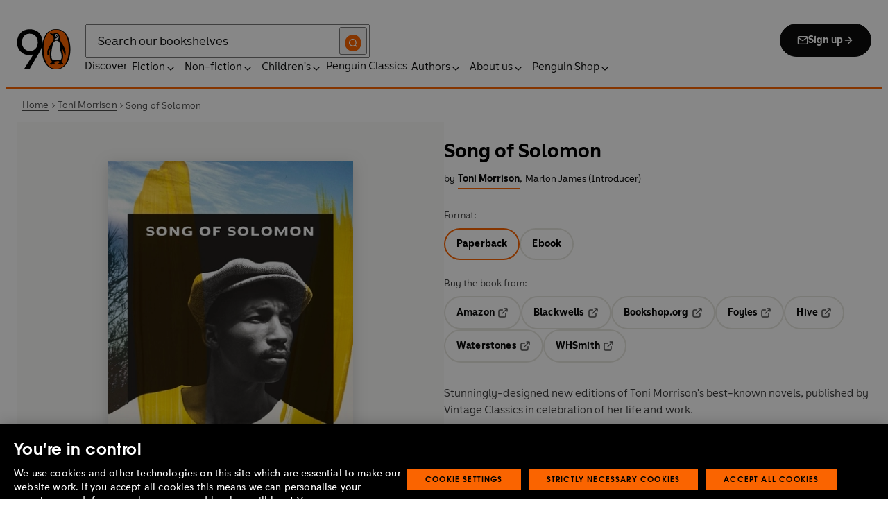

--- FILE ---
content_type: image/svg+xml
request_url: https://www.penguin.co.uk/_next/static/media/quote-orange.106229ab.svg
body_size: -139
content:
<svg width="48" height="40" viewBox="0 0 48 40" fill="none" xmlns="http://www.w3.org/2000/svg"><path d="M18.777 40H0V18.978C0 8.321 6.353.146 18.635 0v9.781c-6.353 1.314-8.188 3.066-8.188 10.803h8.33zM48 40H29.224V18.978C29.224 8.321 35.577.146 47.859 0v9.781c-6.353 1.314-8.188 3.066-8.188 10.803H48z" fill="#FA6400"/></svg>